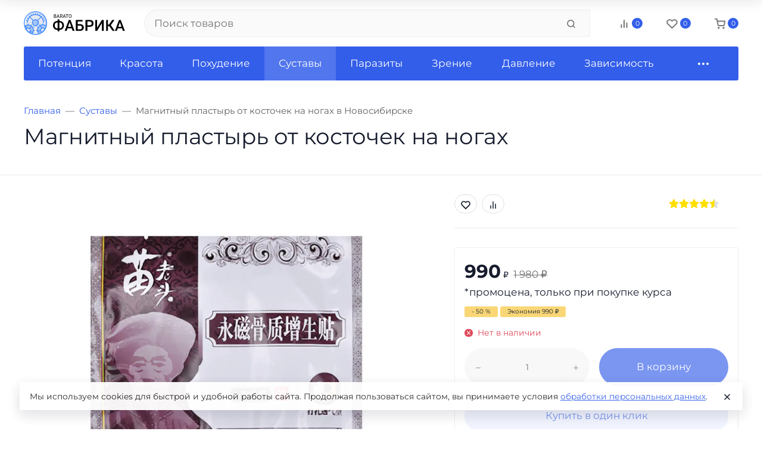

--- FILE ---
content_type: text/css
request_url: https://fabrikabarato.ru/wa-data/public/site/themes/ahead_fabrikabarato/assets/fonts/Montserrat/font.css?v0.0.1.2
body_size: 87
content:
@font-face{font-family:Montserrat;font-style:italic;font-weight:300;font-display:swap;src:url(Montserrat-300-1.ttf) format('truetype')}@font-face{font-family:Montserrat;font-style:italic;font-weight:400;font-display:swap;src:url(Montserrat-400-2.ttf) format('truetype')}@font-face{font-family:Montserrat;font-style:italic;font-weight:500;font-display:swap;src:url(Montserrat-500-3.ttf) format('truetype')}@font-face{font-family:Montserrat;font-style:italic;font-weight:700;font-display:swap;src:url(Montserrat-700-4.ttf) format('truetype')}@font-face{font-family:Montserrat;font-style:normal;font-weight:300;font-display:swap;src:url(Montserrat-300-5.ttf) format('truetype')}@font-face{font-family:Montserrat;font-style:normal;font-weight:400;font-display:swap;src:url(Montserrat-400-6.ttf) format('truetype')}@font-face{font-family:Montserrat;font-style:normal;font-weight:500;font-display:swap;src:url(Montserrat-500-7.ttf) format('truetype')}@font-face{font-family:Montserrat;font-style:normal;font-weight:700;font-display:swap;src:url(Montserrat-700-8.ttf) format('truetype')}